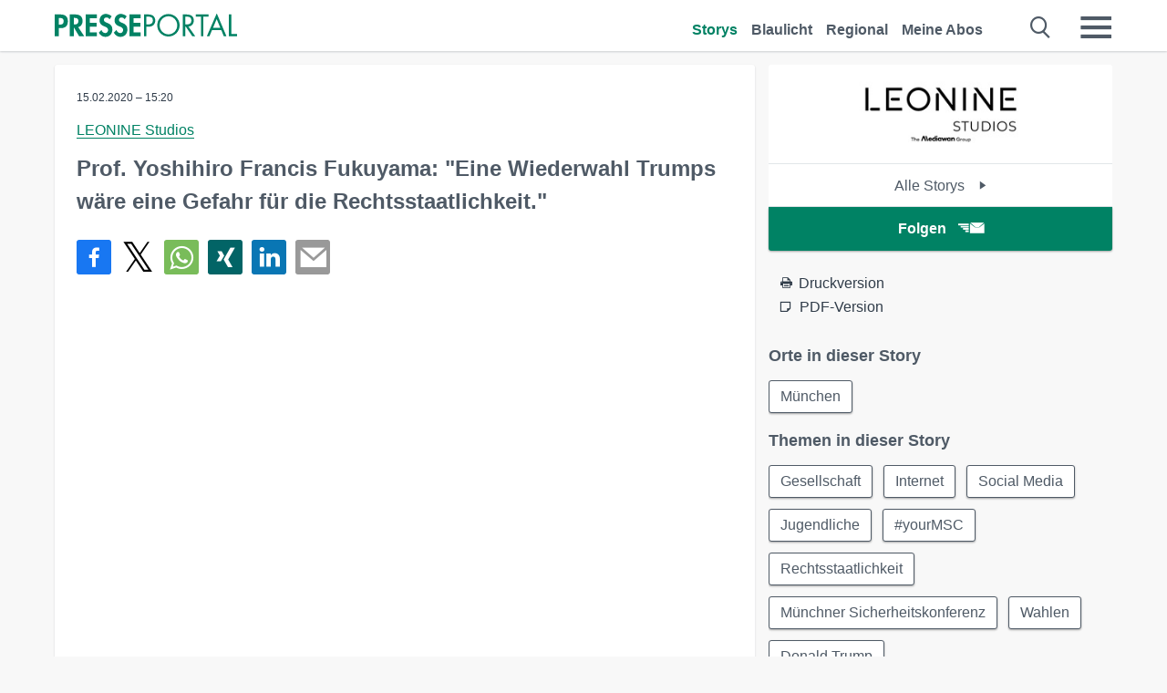

--- FILE ---
content_type: text/html; charset=utf-8
request_url: https://www.presseportal.de/pm/136327/4521197
body_size: 17132
content:
<!DOCTYPE html><html class="no-js" lang="de"><head><meta charset="utf-8"><title>Prof. Yoshihiro Francis Fukuyama: &quot;Eine Wiederwahl Trumps wäre eine Gefahr für die ... | Presseportal</title><link rel="preconnect" href="https://cdn.opencmp.net"><link rel="preload" as="font" href="/assets/fonts/newsaktuellIcons-Roman.woff?v=5" crossorigin><link rel='preload' href='https://data-1a8175bc05.presseportal.de/iomm/latest/manager/base/es6/bundle.js' as='script' id='IOMmBundle' crossorigin><link rel='preload' href='https://data-1a8175bc05.presseportal.de/iomm/latest/bootstrap/loader.js' as='script' crossorigin><script type='text/javascript' src="https://data-1a8175bc05.presseportal.de/iomm/latest/bootstrap/loader.js" data-cmp-ab="2" crossorigin></script><meta name="robots" content="index, follow, noarchive, max-image-preview:large" /><meta name="application-name" content="Presseportal" /><meta name="msapplication-TileImage" content="/images/logos/win_de.png" /><meta name="description" content="LEONINE Studios - M&uuml;nchen - Im Gespr&auml;ch mit Ana Kasparian spricht Prof. Yoshihiro Francis Fukuyama ...✚ Mehr lesen" /><meta name="keywords" content="Gesellschaft, Internet, Social Media, Jugendliche, #yourMSC, Rechtsstaatlichkeit, M&uuml;nchner Sicherheitskonferenz, Wahlen, Donald Trump, Yoshihiro Francis Fukuyama, Bild,Presse,Pressemitteilung,Pressemeldung,Pressemitteilungen" /><meta name="news_keywords" content="Gesellschaft, Internet, Social Media, Jugendliche, #yourMSC, Rechtsstaatlichkeit, M&uuml;nchner Sicherheitskonferenz, Wahlen, Donald Trump, Yoshihiro Francis Fukuyama, Bild" /><meta name="og:site_name" content="presseportal.de" /><meta name="og:url" content="https://www.presseportal.de/pm/136327/4521197" /><meta name="og:title" content="Prof. Yoshihiro Francis Fukuyama: &quot;Eine Wiederwahl Trumps w&auml;re eine Gefahr f&uuml;r die Rechtsstaatlichkeit.&quot;" /><meta name="og:description" content="M&uuml;nchen (ots) - Im Gespr&auml;ch mit Ana Kasparian spricht Prof. Yoshihiro Francis Fukuyama bei #yourMSC unter anderem &uuml;ber eine m&ouml;gliche Wiederwahl von Donald Trump. Er ist der..." /><meta name="og:type" content="article" /><meta name="twitter:card" content="summary" /><meta name="twitter:url" content="https://www.presseportal.de/pm/136327/4521197" /><meta name="twitter:title" content="Prof. Yoshihiro Francis Fukuyama: &quot;Eine Wiederwahl Trumps w&auml;re eine Gefahr f&uuml;r die Rechtsstaatlichkeit.&quot;" /><meta name="twitter:description" content="M&uuml;nchen (ots) - Im Gespr&auml;ch mit Ana Kasparian spricht Prof. Yoshihiro Francis Fukuyama bei #yourMSC unter anderem &uuml;ber eine m&ouml;gliche Wiederwahl von Donald Trump. Er ist der..." /><meta name="twitter:site" content="@na_presseportal" /><meta name="twitter:image" content="https://cache.pressmailing.net/thumbnail/highlight/8c947689-3144-4ddb-866a-5b026c966f50/88C38A57-78DF-4131-8~6-7EDCE75ACBC2.jpeg?crop=0,0,630,412" /><meta name="twitter:image:src" content="https://cache.pressmailing.net/thumbnail/highlight/8c947689-3144-4ddb-866a-5b026c966f50/88C38A57-78DF-4131-8~6-7EDCE75ACBC2.jpeg?crop=0,0,630,412" /><meta name="og:image" content="https://cache.pressmailing.net/thumbnail/highlight/8c947689-3144-4ddb-866a-5b026c966f50/88C38A57-78DF-4131-8~6-7EDCE75ACBC2.jpeg?crop=0,0,630,412" /><meta property="og:site_name" content="presseportal.de" /><meta property="og:url" content="https://www.presseportal.de/pm/136327/4521197" /><meta property="og:title" content="Prof. Yoshihiro Francis Fukuyama: &quot;Eine Wiederwahl Trumps w&auml;re eine Gefahr f&uuml;r die Rechtsstaatlichkeit.&quot;" /><meta property="og:description" content="M&uuml;nchen (ots) - Im Gespr&auml;ch mit Ana Kasparian spricht Prof. Yoshihiro Francis Fukuyama bei #yourMSC unter anderem &uuml;ber eine m&ouml;gliche Wiederwahl von Donald Trump. Er ist der..." /><meta property="og:type" content="article" /><meta property="og:image:width" content="630" /><meta property="og:image:height" content="412" /><meta property="og:image" content="https://cache.pressmailing.net/thumbnail/highlight/8c947689-3144-4ddb-866a-5b026c966f50/88C38A57-78DF-4131-8~6-7EDCE75ACBC2.jpeg?crop=0,0,630,412" /><meta property="fb:pages" content="316511985098307,150532168828986" /><link rel="canonical" href="https://www.presseportal.de/pm/136327/4521197"><link rel="preconnect" href="https://cache.pressmailing.net"><link rel="image_src" href="https://cache.pressmailing.net/thumbnail/highlight/8c947689-3144-4ddb-866a-5b026c966f50/88C38A57-78DF-4131-8~6-7EDCE75ACBC2.jpeg?crop=0,0,630,412"><link rel="alternate" type="application/rss+xml" title="Presseportal RSS-Feed" href="https://www.presseportal.de/rss/presseportal.rss2?langid=1" ><link rel="alternate" type="application/rss+xml" title="LEONINE Studios newsroom als RSS-Feed" href="https://www.presseportal.de/rss/pm_136327.rss2?langid=1" ><link rel="alternate" type="application/rss+xml" title="Gesellschaft topic RSS-Feed" href="https://www.presseportal.de/rss/st/Gesellschaft.rss2?langid=1" ><link rel="alternate" type="application/rss+xml" title="Internet topic RSS-Feed" href="https://www.presseportal.de/rss/st/Internet.rss2?langid=1" ><link rel="alternate" type="application/rss+xml" title="Social Media topic RSS-Feed" href="https://www.presseportal.de/rss/st/Social+Media.rss2?langid=1" ><link rel="alternate" type="application/rss+xml" title="Jugendliche topic RSS-Feed" href="https://www.presseportal.de/rss/st/Jugendliche.rss2?langid=1" ><link rel="alternate" type="application/rss+xml" title="#yourMSC topic RSS-Feed" href="https://www.presseportal.de/rss/st/%23yourMSC.rss2?langid=1" ><link rel="alternate" type="application/rss+xml" title="Rechtsstaatlichkeit topic RSS-Feed" href="https://www.presseportal.de/rss/st/Rechtsstaatlichkeit.rss2?langid=1" ><link rel="alternate" type="application/rss+xml" title="M&uuml;nchner Sicherheitskonferenz topic RSS-Feed" href="https://www.presseportal.de/rss/st/M%C3%BCnchner+Sicherheitskonferenz.rss2?langid=1" ><link rel="alternate" type="application/rss+xml" title="Wahlen topic RSS-Feed" href="https://www.presseportal.de/rss/st/Wahlen.rss2?langid=1" ><link rel="alternate" type="application/rss+xml" title="Donald Trump topic RSS-Feed" href="https://www.presseportal.de/rss/st/Donald+Trump.rss2?langid=1" ><link rel="alternate" type="application/rss+xml" title="Yoshihiro Francis Fukuyama topic RSS-Feed" href="https://www.presseportal.de/rss/st/Yoshihiro+Francis+Fukuyama.rss2?langid=1" ><link rel="alternate" type="application/rss+xml" title="Politik topic RSS-Feed" href="https://www.presseportal.de/rss/politik.rss2?langid=1" ><link rel="apple-touch-icon" href="/images/logos/logo-de-2019-250.png?1" /><link rel="shortcut icon" href="/assets/img/favicons/de.png?4" type="image/ico" /><link rel="preload" href="https://cache.pressmailing.net/thumbnail/highlight/8c947689-3144-4ddb-866a-5b026c966f50/88C38A57-78DF-4131-8~6-7EDCE75ACBC2.jpeg" as="image" crossorigin />            

<style>.async-hide { opacity: 0 !important} </style><script async type="text/plain" src="https://www.googletagmanager.com/gtag/js?id=G-W2X63P72BD" data-cmp-custom-vendor="1264" data-cmp-script></script><script>var disableStr = 'ga-disable-' + 'UA-1010397-5';if (document.cookie.indexOf(disableStr + '=true') > -1) {window[disableStr] = true;}function gaOptout() {document.cookie = disableStr + '=true; expires=Thu, 31 Dec 2099 23:59:59 UTC; path=/';window[disableStr] = true;}window.dataLayer = window.dataLayer || [];function gtag(){dataLayer.push(arguments);}gtag('js', new Date());gtag('config', 'G-W2X63P72BD', { 'storage': 'none', 'clientId': 'pp0b4cbf7f0fc902acdcb7b6a6dd8c0c21', 'anonymize_ip': true });class PPLog {#prefix = '';constructor(prefix) {this.#prefix = prefix || '';if(this.#prefix) {this.#prefix = '('+this.#prefix+') ';}this.log('init');}log(text) {}};var ppapp = {debug: false,isMobile: false,tld: 'de',root: 'https://www.presseportal.de/',lang: 'de',isIos: (navigator.platform === 'iPhone'),nacc: '',render: '',dn: 'http://www.presseportal.de'},require = {urlArgs: '0688c0f'};document.onreadystatechange = function () {if (document.readyState === "interactive") {ppapp.isMobile = document.getElementsByTagName('body')[0].className.indexOf('is-mobile') !== -1;if(ppapp.isIos) {var pp_bodyclass = document.getElementsByTagName('body')[0].className;document.getElementsByTagName('body')[0].className = pp_bodyclass + ' is-ios';}}};if (window.adgroupid == undefined) {window.adgroupid = Math.round(Math.random() * 1000);}</script><script async type="text/javascript" src="https://cdn.opencmp.net/tcf-v2/cmp-stub-latest.js" id="open-cmp-stub"  data-domain="presseportal.de"></script>
    <link rel="stylesheet" href="/assets/css/story-de.css?0688c0f">

<!-- portal4 --><meta name="viewport" content="width=device-width, initial-scale=1">
    
    <script data-main="/assets/js/page-story-attachments" src="/assets/js/libs/requirejs/require-min.js?0688c0f" defer></script>
    <style>
    /* For desktop */
    @media (min-width: 721px) {
      .earthday {
        background-image: url('assets/img/PP-Restbudget-Banner_Desktop.jpg');
        background-repeat: no-repeat;
        background-position: center;
        background-size: contain;
        min-height: 150px;
        padding-top:50px;
        margin-top:30px;
        cursor:pointer;
      }
    }

    /* For mobile */
    @media (max-width: 720px) {
      .earthday {
         background-image: url('assets/img/PP-Restbudget-Banner_Mobil.jpg');
         background-repeat: no-repeat;
         background-position: center;
         background-size: contain;
         min-height: 112px;
         padding-top:50px;
         margin-top:30px;
         cursor:pointer;;
      }
    }

    /* For desktop */
        @media (min-width: 721px) {
          .earthday_ch {
            background-image: url('assets/img/PP-Restbudget-Banner_Desktop.jpg');
            background-repeat: no-repeat;
            background-position: center;
            background-size: contain;
            min-height: 150px;
            padding-top:50px;
            margin-top:30px;
            cursor:pointer;
          }
        }

        /* For mobile */
        @media (max-width: 720px) {
          .earthday_ch {
             background-image: url('assets/img/PP-Restbudget-Banner_Mobil.jpg');
             background-repeat: no-repeat;
             background-position: center;
             background-size: contain;
             min-height: 112px;
             padding-top:50px;
             margin-top:30px;
             cursor:pointer;;
          }
        }
    </style>
    <!-- <link rel="stylesheet" href="/assets/css/story-de.css?<?php echo time(); ?>" type="text/css"> -->
</head>
<body class="tld-de"><script type='text/javascript'>IOMm('configure', { st: 'presspor', dn: 'data-1a8175bc05.presseportal.de', mh:5 });IOMm('pageview', { cp: 'de_de_thema_politik' });</script><script type="application/ld+json">{"@context": "https://schema.org","@type": "Organization","name": "Presseportal.de","url": "https://www.presseportal.de","logo": {"@type": "ImageObject","url": "https://www.presseportal.de/assets/img/pp-header-logo-de.png","width": 197,"height": 27},"sameAs": ["https://www.facebook.com/presseportal","https://x.com/na_presseportal","https://www.pinterest.de/presseportalna/","https://www.instagram.com/presseportal.de/"]}</script>



        <div class="header" data-nosnippet><div class="section"><div class="row"><div class="col twelve"><header><a class="event-trigger header-logo" href="https://www.presseportal.de/" title="PRESSEPORTAL Startseite" data-category="header-links" data-action="click" data-label="logo" data-callback="link" data-url="https://www.presseportal.de/" ><svg version="1.1" id="Ebene_1" xmlns="http://www.w3.org/2000/svg" xmlns:xlink="http://www.w3.org/1999/xlink" x="0px" y="0px"
     width="204.9px" height="30.5px" viewBox="0 0 204.9 25.9" style="enable-background:new 0 0 204.9 25.9;" xml:space="preserve" role="img" aria-label="PRESSEPORTAL Logo">
    <title>PRESSEPORTAL</title>
    <desc>Presseportal Logo</desc>
    <g>
        <path class="st0" d="M4.7,25.3H0V1.2h6.4c5.1,0,8.4,2,8.4,7.5c0,5.1-2.8,7.6-7.7,7.6H4.7V25.3z M4.7,12.4h1c2.8,0,4.3-0.6,4.3-3.7
		c0-3.1-1.8-3.6-4.4-3.6H4.7V12.4z"/>
        <path class="st0" d="M33.2,25.3h-5.7l-5.9-9.7h-0.1v9.7h-4.7V1.2h6.4c4.8,0,8.1,2.1,8.1,7.3c0,3.1-1.7,6.1-4.9,6.7L33.2,25.3z
		 M21.6,12.3h0.6c2.6,0,4.4-0.8,4.4-3.7c0-3-1.9-3.6-4.4-3.6h-0.6V12.3z"/>
        <path class="st0" d="M39.5,5.2v5.3h7.5v4.1h-7.5v6.5h7.8v4.1H34.8V1.2h12.5v4.1H39.5z"/>
        <path class="st0" d="M61.7,6.5c-0.9-1.2-2-2-3.6-2c-1.5,0-2.9,1.2-2.9,2.7c0,4.1,9.6,2.4,9.6,10.5c0,4.8-3,8.3-7.9,8.3
		c-3.3,0-5.8-1.9-7.4-4.7l3-3c0.6,1.9,2.3,3.5,4.4,3.5c1.9,0,3.1-1.6,3.1-3.5c0-2.5-2.3-3.2-4.2-3.9c-3.1-1.3-5.4-2.8-5.4-6.6
		c0-4,3-7.2,7-7.2c2.1,0,5.1,1.1,6.6,2.7L61.7,6.5z"/>
        <path class="st0" d="M78.6,6.5c-0.9-1.2-2-2-3.6-2c-1.5,0-2.9,1.2-2.9,2.7c0,4.1,9.6,2.4,9.6,10.5c0,4.8-3,8.3-7.9,8.3
		c-3.3,0-5.8-1.9-7.4-4.7l3-3c0.6,1.9,2.3,3.5,4.4,3.5c1.9,0,3.1-1.6,3.1-3.5c0-2.5-2.3-3.2-4.2-3.9c-3.1-1.3-5.4-2.8-5.4-6.6
		c0-4,3-7.2,7-7.2c2.1,0,5.1,1.1,6.6,2.7L78.6,6.5z"/>
        <path class="st0" d="M88.7,5.2v5.3h7.5v4.1h-7.5v6.5h7.8v4.1H84V1.2h12.5v4.1H88.7z"/>
        <path class="st0" d="M103,25.3h-2.7V1.2h4c2.1,0,4.2,0.1,6,1.3c1.8,1.2,2.7,3.4,2.7,5.5c0,2-0.8,3.9-2.3,5.2
		c-1.6,1.3-3.7,1.6-5.7,1.6h-2V25.3z M103,12.2h1.8c3,0,5.5-0.9,5.5-4.4c0-3.9-3.2-4.2-6.3-4.2h-1V12.2z"/>
        <path class="st0" d="M140.4,13.2c0,6.9-5.7,12.4-12.6,12.4s-12.6-5.5-12.6-12.4c0-6.9,5.7-12.5,12.6-12.5S140.4,6.3,140.4,13.2z
		 M117.9,13.2c0,5.4,4.4,10,9.9,10s9.9-4.5,9.9-10c0-5.5-4.4-10-9.9-10S117.9,7.7,117.9,13.2z"/>
        <path class="st0" d="M146.7,25.3H144V1.2h3.5c4.6,0,8.8,1.2,8.8,6.7c0,3.7-2.3,6.3-6,6.7l7.7,10.8h-3.3l-7.3-10.6h-0.7V25.3z
		 M146.7,12.3h0.8c3,0,6.1-0.6,6.1-4.3c0-4-2.9-4.4-6.1-4.4h-0.8V12.3z"/>
        <path class="st0" d="M167.1,25.3h-2.7V3.6h-5.8V1.2H173v2.5h-5.9V25.3z"/>
        <path class="st0" d="M176.8,18.4l-2.9,6.8H171L182.1,0L193,25.3h-3l-2.8-6.8H176.8z M182,6.3l-4.1,9.7h8.2L182,6.3z"/>
        <path class="st0" d="M198.3,22.8h6.7v2.5h-9.3V1.2h2.7V22.8z"/>
    </g>
</svg>
</a><a class="event-trigger header-icon" href="https://www.presseportal.de/" title="PRESSEPORTAL Startseite" data-category="header-links" data-action="click" data-label="logo" data-callback="link" data-url="https://www.presseportal.de/" ><svg viewBox="0 0 220 220" height="38px" version="1.1" xmlns="http://www.w3.org/2000/svg" xmlns:xlink="http://www.w3.org/1999/xlink" xml:space="preserve" xmlns:serif="http://www.serif.com/" style="fill-rule:evenodd;clip-rule:evenodd;stroke-linejoin:round;stroke-miterlimit:1.41421;" role="img" aria-label="PRESSEPORTAL Logo">
    <title>PRESSEPORTAL</title>
    <desc>Presseportal Logo</desc>
    <g>
        <path d="M218.833,204.033c0,8.718 -7.067,15.784 -15.784,15.784l-187.265,0c-8.718,0 -15.784,-7.066 -15.784,-15.784l0,-187.264c0,-8.718 7.066,-15.785 15.784,-15.785l187.265,0c8.717,0 15.784,7.067 15.784,15.785l0,187.264Z" style="fill:#fff;fill-rule:nonzero;"/>
        <path class="st0" d="M197.604,108.684c0,48.894 -39.637,88.531 -88.531,88.531c-48.895,0 -88.532,-39.637 -88.532,-88.531c0,-48.894 39.637,-88.531 88.532,-88.531c48.894,0 88.531,39.637 88.531,88.531Z"/>
        <path d="M104.915,116.997l6.054,0c17.547,0 27.031,-3.833 27.031,-23.597c0,-19.567 -11.301,-22.39 -27.838,-22.39l-5.247,0l0,45.987Zm0,81.489l-29.649,0l0,-152.087l40.341,0c31.87,0 52.647,12.708 52.647,47.199c0,32.27 -17.547,48.006 -48.616,48.006l-14.723,0l0,56.882Z" style="fill:#fff;fill-rule:nonzero;"/>
    </g>
</svg></a><div class="header-link-mobile-icons away"><ul class="link-list"><li><a href="https://www.presseportal.de/" id="icon-storys" class="event-trigger  active burgermenu-main" title="Storys" data-category="header-link" data-action="click" data-label="icon-storys" data-callback="link" data-url="https://www.presseportal.de/"><span  aria-hidden="true" data-icon="&#xe243;"></span></a></li><li><a href="https://www.presseportal.de/blaulicht/" id="icon-blaulicht" class="event-trigger  burgermenu-main" title="Blaulicht" data-category="header-links" data-action="click" data-label="icon-blaulicht" data-callback="link" data-url="https://www.presseportal.de/blaulicht/"><span  aria-hidden="true" data-icon="&#xe246;"></span></a></li><li><a href="https://www.presseportal.de/regional" id="icon-regional" class="event-trigger burgermenu-main " title="Regional" data-category="header-links" data-action="click" data-label="icon-regional" data-callback="link" data-url="https://www.presseportal.de/regional"><span  aria-hidden="true" data-icon="&#xe245;"></span></a></li><li><a href="https://www.presseportal.de/abo/" id="icon-abo" title="Meine Abos" class="event-trigger burgermenu-main " data-category="header-links" data-action="click" data-label="icon-abo" data-callback="link" data-url="https://www.presseportal.de/abo/"><span  aria-hidden="true" data-icon="&#xe244;"></span></a></li></ul></div><input type="checkbox" id="navigation-mobile_search_new" class="navigation-mobile_search_new invisible navigation-search-checkbox"><input type="checkbox" id="navigation-mobile_checkbox_new" class="navigation-mobile_checkbox_new invisible"><label class="navigation-mobile navigation-mobile-menu" for="navigation-mobile_checkbox_new" aria-label="Menü öffnen" aria-hidden="false"><span  aria-hidden="true" data-icon="&#xe220;"></span></label><label class="navigation-mobile navigation-mobile_label_search " for="navigation-mobile_search_new" aria-label="Suche öffnen" aria-hidden="false"><span  aria-hidden="true" data-icon="&#xe000;"></span></label><nav itemscope itemtype="https://schema.org/SiteNavigationElement"><ul class="header-link"><li itemprop="name"><a itemprop="url" href="https://www.presseportal.de/" class="event-trigger  active" title="Storys" data-category="header-links" data-action="click" data-label="menu-storys" data-callback="link" data-url="https://www.presseportal.de/" >Storys</a></li><li itemprop="name"><a itemprop="url" href="https://www.presseportal.de/blaulicht/" class="event-trigger " title="Blaulicht" data-category="header-links" data-action="click" data-label="menu-blaulicht" data-callback="link" data-url="https://www.presseportal.de/blaulicht/">Blaulicht</a></li><li itemprop="name"><a itemprop="url" href="https://www.presseportal.de/regional" title="Regional" class="event-trigger x-margin " data-category="header-links" data-action="click" data-label="menu-regional" data-callback="link" data-url="https://www.presseportal.de/regional">Regional</a></li><li itemprop="name"><a itemprop="url" href="https://www.presseportal.de/abo/" title="Meine Abos" class="event-trigger x-margin " data-category="header-links" data-action="click" data-label="menu-abo" data-callback="link" data-url="https://www.presseportal.de/abo/">Meine Abos</a></li></ul></nav><div class="no-float"></div><div class="searchbar_new"><form name="search" id="header-search" class="header-search" action="/suche/#q#/storys" data-url-ugly="@suche@#q#@storys"><input type="text" name="q" id="q" value="" placeholder="Gib zum Beispiel eine Postleitzahl ein" class="com-replace-placeholder search-on-hover" /><span  class="icon-close" aria-hidden="true" data-icon="&#xe222;"></span></form></div><div class="col twelve header-link-mobile"><div class="col twelve"><ul class="link-list"><li><a href="https://www.presseportal.de/" class="event-trigger  active burgermenu-main" title="Storys" data-category="header-links" data-action="click" data-label="mobile-storys" data-callback="link" data-url="https://www.presseportal.de/">Storys</a></li><li><a href="https://www.presseportal.de/blaulicht/" class="event-trigger  burgermenu-main" title="Blaulicht" data-category="header-links" data-action="click" data-label="mobile-blaulicht" data-callback="link" data-url="https://www.presseportal.de/blaulicht/">Blaulicht</a></li><li><a href="https://www.presseportal.de/regional" class="event-trigger burgermenu-main " title="Regional" data-category="header-links" data-action="click" data-label="mobile-regional" data-callback="link" data-url="https://www.presseportal.de/regional">Regional</a></li><li><a href="https://www.presseportal.de/abo/" title="Meine Abos" class="event-trigger burgermenu-main " data-category="header-links" data-action="click" data-label="mobile-abo" data-callback="link" data-url="https://www.presseportal.de/abo/">Meine Abos</a></li></ul></div></div><div class="burgermenu_new "><div class="header-list"><nav class="col six" itemscope itemtype="https://schema.org/SiteNavigationElement"><div class="twelve"><b class="mtl">Recherche</b></div><div class="six float-l"><ul class="link-list"><li itemprop="name"><a itemprop="url" href="https://www.presseportal.de/pressemitteilungen" class="burgermenu-main event-trigger" title="Alle Storys" data-category="header-links" data-action="click" data-label="burgermenu-alle-meldungen" data-callback="link" data-url="https://www.presseportal.de/pressemitteilungen">Alle Storys</a></li><li itemprop="name"><a itemprop="url" href="https://www.presseportal.de/trending" class="burgermenu-main event-trigger" title="Beliebte Storys" data-category="header-links" data-action="click" data-label="burgermenu-trending" data-callback="link" data-url="https://www.presseportal.de/trending">Beliebte Storys</a></li></ul></div><div class="six float-l"><ul class="link-list"><li itemprop="name"><a itemprop="url" href="https://www.presseportal.de/katalog" class="burgermenu-main event-trigger" title="Newsrooms A-Z" data-category="header-links" data-action="click" data-label="burgermenu-newsroomsaz" data-callback="link" data-url="https://www.presseportal.de/katalog">Newsrooms A-Z</a></li><li itemprop="name"><a itemprop="url" href="https://www.presseportal.de/blaulicht/dienststellen" class="burgermenu-main event-trigger" title="Alle Dienststellen" data-category="header-links" data-action="click" data-label="burgermenu-dienststellen" data-callback="link" data-url="https://www.presseportal.de/blaulicht/dienststellen">Alle Dienststellen</a></li></ul></div></nav><nav class="col six" itemscope itemtype="https://schema.org/SiteNavigationElement"><div class="twelve"><b class="mtl">Info</b></div><div class="twelve"><ul class="link-list"><li class="twelve"><ul><li itemprop="name"><a itemprop="url" href="https://www.presseportal.de/about" class="burgermenu-main" title="&uuml;ber Presseportal.de">&uuml;ber Presseportal.de</a></li><li itemprop="name"><a itemprop="url" href="https://www.newsaktuell.de/anmelden" class="event-trigger burgermenu-main" data-category="header-links" data-action="click" data-label="meldung_einstellen" data-callback="link" data-url="https://www.newsaktuell.de/anmelden" title="Story/Meldung einstellen">Story/Meldung einstellen</a></li></ul></li></ul></div></nav></div><nav class="header-list" itemscope itemtype="https://schema.org/SiteNavigationElement"><div class="col twelve"><b class="mtl">Themen</b></div><div class="header-topics-desktop mbxl"><div class="col three"><ul><li itemprop="name"><a itemprop="url" href="https://www.presseportal.de/t/auto-verkehr" class="event-trigger burgermenu-category " data-category="header-links" data-action="click" data-label="topic-desktop" data-callback="link" data-url="https://www.presseportal.de/t/auto-verkehr">Auto / Verkehr</a></li><li itemprop="name"><a itemprop="url" href="https://www.presseportal.de/t/bau-immobilien" class="event-trigger burgermenu-category " data-category="header-links" data-action="click" data-label="topic-desktop" data-callback="link" data-url="https://www.presseportal.de/t/bau-immobilien">Bau / Immobilien</a></li><li itemprop="name"><a itemprop="url" href="https://www.presseportal.de/t/fashion-beauty" class="event-trigger burgermenu-category " data-category="header-links" data-action="click" data-label="topic-desktop" data-callback="link" data-url="https://www.presseportal.de/t/fashion-beauty">Fashion / Beauty</a></li><li itemprop="name"><a itemprop="url" href="https://www.presseportal.de/t/finanzen" class="event-trigger burgermenu-category " data-category="header-links" data-action="click" data-label="topic-desktop" data-callback="link" data-url="https://www.presseportal.de/t/finanzen">Finanzen</a></li><li itemprop="name"><a itemprop="url" href="https://www.presseportal.de/t/gesundheit-medizin" class="event-trigger burgermenu-category " data-category="header-links" data-action="click" data-label="topic-desktop" data-callback="link" data-url="https://www.presseportal.de/t/gesundheit-medizin">Gesundheit / Medizin</a></li></ul></div><div class="col three"><ul><li itemprop="name"><a itemprop="url" href="https://www.presseportal.de/t/handel" class="event-trigger burgermenu-category " data-category="header-links" data-action="click" data-label="topic-desktop" data-callback="link" data-url="https://www.presseportal.de/t/handel">Handel</a></li><li itemprop="name"><a itemprop="url" href="https://www.presseportal.de/t/medien-kultur" class="event-trigger burgermenu-category " data-category="header-links" data-action="click" data-label="topic-desktop" data-callback="link" data-url="https://www.presseportal.de/t/medien-kultur">Medien / Kultur</a></li><li itemprop="name"><a itemprop="url" href="https://www.presseportal.de/t/netzwelt" class="event-trigger burgermenu-category " data-category="header-links" data-action="click" data-label="topic-desktop" data-callback="link" data-url="https://www.presseportal.de/t/netzwelt">Netzwelt</a></li><li itemprop="name"><a itemprop="url" href="https://www.presseportal.de/t/panorama" class="event-trigger burgermenu-category " data-category="header-links" data-action="click" data-label="topic-desktop" data-callback="link" data-url="https://www.presseportal.de/t/panorama">Panorama</a></li><li itemprop="name"><a itemprop="url" href="https://www.presseportal.de/t/people" class="event-trigger burgermenu-category " data-category="header-links" data-action="click" data-label="topic-desktop" data-callback="link" data-url="https://www.presseportal.de/t/people">People</a></li></ul></div><div class="col three"><ul><li itemprop="name"><a itemprop="url" href="https://www.presseportal.de/t/politik" class="event-trigger burgermenu-category " data-category="header-links" data-action="click" data-label="topic-desktop" data-callback="link" data-url="https://www.presseportal.de/t/politik">Politik</a></li><li itemprop="name"><a itemprop="url" href="https://www.presseportal.de/t/presseschau" class="event-trigger burgermenu-category " data-category="header-links" data-action="click" data-label="topic-desktop" data-callback="link" data-url="https://www.presseportal.de/t/presseschau">Presseschau</a></li><li itemprop="name"><a itemprop="url" href="https://www.presseportal.de/t/soziales" class="event-trigger burgermenu-category " data-category="header-links" data-action="click" data-label="topic-desktop" data-callback="link" data-url="https://www.presseportal.de/t/soziales">Soziales</a></li><li itemprop="name"><a itemprop="url" href="https://www.presseportal.de/t/sport" class="event-trigger burgermenu-category " data-category="header-links" data-action="click" data-label="topic-desktop" data-callback="link" data-url="https://www.presseportal.de/t/sport">Sport</a></li><li itemprop="name"><a itemprop="url" href="https://www.presseportal.de/t/tourismus-urlaub" class="event-trigger burgermenu-category " data-category="header-links" data-action="click" data-label="topic-desktop" data-callback="link" data-url="https://www.presseportal.de/t/tourismus-urlaub">Tourismus / Urlaub</a></li></ul></div><div class="col three"><ul><li itemprop="name"><a itemprop="url" href="https://www.presseportal.de/t/umwelt" class="event-trigger burgermenu-category " data-category="header-links" data-action="click" data-label="topic-desktop" data-callback="link" data-url="https://www.presseportal.de/t/umwelt">Umwelt</a></li><li itemprop="name"><a itemprop="url" href="https://www.presseportal.de/t/wirtschaft" class="event-trigger burgermenu-category " data-category="header-links" data-action="click" data-label="topic-desktop" data-callback="link" data-url="https://www.presseportal.de/t/wirtschaft">Wirtschaft</a></li><li itemprop="name"><a itemprop="url" href="https://www.presseportal.de/t/wissen-bildung" class="event-trigger burgermenu-category " data-category="header-links" data-action="click" data-label="topic-desktop" data-callback="link" data-url="https://www.presseportal.de/t/wissen-bildung">Wissen / Bildung</a></li><li>&nbsp;</li><li itemprop="name"><a itemprop="url" class="event-trigger" href="https://www.presseportal.de/st/" title="mehr Themen" data-category="header-links" data-action="click" data-label="moretopics-desktop" data-callback="link" data-url="https://www.presseportal.de/st/">mehr Themen <span  aria-hidden="true" data-icon="&#xe015;"></span></a></li></ul></div></div><div class="header-topics-mobile"><div class="col half-width"><ul><li itemprop="name"><a itemprop="url" href="https://www.presseportal.de/t/auto-verkehr" class="event-trigger burgermenu-category " data-category="header-links" data-action="click" data-label="topic-mobile" data-callback="link" data-url="https://www.presseportal.de/t/auto-verkehr">Auto / Verkehr</a></li><li itemprop="name"><a itemprop="url" href="https://www.presseportal.de/t/bau-immobilien" class="event-trigger burgermenu-category " data-category="header-links" data-action="click" data-label="topic-mobile" data-callback="link" data-url="https://www.presseportal.de/t/bau-immobilien">Bau / Immobilien</a></li><li itemprop="name"><a itemprop="url" href="https://www.presseportal.de/t/fashion-beauty" class="event-trigger burgermenu-category " data-category="header-links" data-action="click" data-label="topic-mobile" data-callback="link" data-url="https://www.presseportal.de/t/fashion-beauty">Fashion / Beauty</a></li><li itemprop="name"><a itemprop="url" href="https://www.presseportal.de/t/finanzen" class="event-trigger burgermenu-category " data-category="header-links" data-action="click" data-label="topic-mobile" data-callback="link" data-url="https://www.presseportal.de/t/finanzen">Finanzen</a></li><li itemprop="name"><a itemprop="url" href="https://www.presseportal.de/t/gesundheit-medizin" class="event-trigger burgermenu-category " data-category="header-links" data-action="click" data-label="topic-mobile" data-callback="link" data-url="https://www.presseportal.de/t/gesundheit-medizin">Gesundheit / Medizin</a></li><li itemprop="name"><a itemprop="url" href="https://www.presseportal.de/t/handel" class="event-trigger burgermenu-category " data-category="header-links" data-action="click" data-label="topic-mobile" data-callback="link" data-url="https://www.presseportal.de/t/handel">Handel</a></li><li itemprop="name"><a itemprop="url" href="https://www.presseportal.de/t/medien-kultur" class="event-trigger burgermenu-category " data-category="header-links" data-action="click" data-label="topic-mobile" data-callback="link" data-url="https://www.presseportal.de/t/medien-kultur">Medien / Kultur</a></li><li itemprop="name"><a itemprop="url" href="https://www.presseportal.de/t/netzwelt" class="event-trigger burgermenu-category " data-category="header-links" data-action="click" data-label="topic-mobile" data-callback="link" data-url="https://www.presseportal.de/t/netzwelt">Netzwelt</a></li><li itemprop="name"><a itemprop="url" href="https://www.presseportal.de/t/panorama" class="event-trigger burgermenu-category " data-category="header-links" data-action="click" data-label="topic-mobile" data-callback="link" data-url="https://www.presseportal.de/t/panorama">Panorama</a></li></ul></div><div class="col half-width"><ul><li itemprop="name"><a itemprop="url" href="https://www.presseportal.de/t/people" class="event-trigger burgermenu-category " data-category="header-links" data-action="click" data-label="topic-mobile" data-callback="link" data-url="https://www.presseportal.de/t/people">People</a></li><li itemprop="name"><a itemprop="url" href="https://www.presseportal.de/t/politik" class="event-trigger burgermenu-category " data-category="header-links" data-action="click" data-label="topic-mobile" data-callback="link" data-url="https://www.presseportal.de/t/politik">Politik</a></li><li itemprop="name"><a itemprop="url" href="https://www.presseportal.de/t/presseschau" class="event-trigger burgermenu-category " data-category="header-links" data-action="click" data-label="topic-mobile" data-callback="link" data-url="https://www.presseportal.de/t/presseschau">Presseschau</a></li><li itemprop="name"><a itemprop="url" href="https://www.presseportal.de/t/soziales" class="event-trigger burgermenu-category " data-category="header-links" data-action="click" data-label="topic-mobile" data-callback="link" data-url="https://www.presseportal.de/t/soziales">Soziales</a></li><li itemprop="name"><a itemprop="url" href="https://www.presseportal.de/t/sport" class="event-trigger burgermenu-category " data-category="header-links" data-action="click" data-label="topic-mobile" data-callback="link" data-url="https://www.presseportal.de/t/sport">Sport</a></li><li itemprop="name"><a itemprop="url" href="https://www.presseportal.de/t/tourismus-urlaub" class="event-trigger burgermenu-category " data-category="header-links" data-action="click" data-label="topic-mobile" data-callback="link" data-url="https://www.presseportal.de/t/tourismus-urlaub">Tourismus / Urlaub</a></li><li itemprop="name"><a itemprop="url" href="https://www.presseportal.de/t/umwelt" class="event-trigger burgermenu-category " data-category="header-links" data-action="click" data-label="topic-mobile" data-callback="link" data-url="https://www.presseportal.de/t/umwelt">Umwelt</a></li><li itemprop="name"><a itemprop="url" href="https://www.presseportal.de/t/wirtschaft" class="event-trigger burgermenu-category " data-category="header-links" data-action="click" data-label="topic-mobile" data-callback="link" data-url="https://www.presseportal.de/t/wirtschaft">Wirtschaft</a></li><li itemprop="name"><a itemprop="url" href="https://www.presseportal.de/t/wissen-bildung" class="event-trigger burgermenu-category " data-category="header-links" data-action="click" data-label="topic-mobile" data-callback="link" data-url="https://www.presseportal.de/t/wissen-bildung">Wissen / Bildung</a></li></ul></div><div class="col half-width"><ul></ul></div></div></nav><p class="col twelve burgermenu-more"><a class="event-trigger" href="https://www.presseportal.de/st/" title="mehr Themen" data-category="header-links" data-action="click" data-label="moretopics-mobil" data-callback="link" data-url="https://www.presseportal.de/st/">mehr Themen <span  aria-hidden="true" data-icon="&#xe015;"></span></a></p><nav class="col six mbm" itemscope itemtype="https://schema.org/SiteNavigationElement"><b>Land/Sprache</b><ul class="link-list"><li itemprop="name"><a itemprop="url" href="https://www.presseportal.de/" class="event-trigger active" data-category="header-links" data-action="click" data-label="lang-dehttps://www.presseportal.de/" data-callback="link" data-url="https://www.presseportal.de/">Deutsch</a></li><li itemprop="name"><a itemprop="url" href="https://www.presseportal.de/en/" class="event-trigger" data-category="header-links" data-action="click" data-label="lang-/en/" data-callback="link" data-url="/en/">English</a></li><li itemprop="name"><a itemprop="url" href="https://www.presseportal.ch/de/" class="event-trigger" data-category="header-links" data-action="click" data-label="lang-ch/de/" data-callback="link" data-url="https://www.presseportal.ch/de/">Schweiz</a></li></ul></nav><div class="col six header-apps"><b>Die Presseportal-App</b><a href="https://play.google.com/store/apps/details?id=com.newsaktuell.presseportal" class="logo-market-app event-trigger" data-category="appstorelink" data-action="click" data-label="burgermenu-android" data-callback="link" data-url="https://play.google.com/store/apps/details?id=com.newsaktuell.presseportal"><img  src="/assets/img/badges/google-play-badge-de.png" loading="lazy" alt="Google Play" width="136" height="40" /></a><a href="https://itunes.apple.com/us/app/presseportal/id383873817" class="logo-market-app event-trigger" data-category="appstorelink" data-action="click" data-label="burgermenu-ios" data-callback="link" data-url="https://itunes.apple.com/us/app/presseportal/id383873817"><img  src="/assets/img/badges/badge-app-store-de.png" loading="lazy" alt="App Store" width="135" height="40" /></a></div><div class="no-float"></div></div></header></div></div></div></div>




<main>


    <div class="section">

        
        <div class="row sticky-row">
            <div class="col twelve story-linkbox-top">
                <div class="story-linkbox-newsroom">
  <div class="tac logo">
    <a href="/nr/136327" title="Alle Storys">
      <img src="https://cache.pressmailing.net/thumbnail/small/3ad697cf-efdc-45a3-9b11-84e198423941/LEONINEStudios_RGB_Black.jpg"
           alt="Alle Storys" title="LEONINE Studios">
    </a>
  </div>

  <a href="/nr/136327" title="Alle Storys LEONINE Studios"
     class="to-newsroom bg-white">
    Alle Storys
    <span  aria-hidden="true" data-icon="&#xe015;"></span>
  </a>

  <div class="mod-toggle">
                                        <div class="alert-area "><a href="#" class="btn btn-full-width cta event-trigger " data-action="openform-story-click" data-category="newsroom-abo" data-label="136327">Folgen<span  class="alert-button-icon" aria-hidden="true" data-icon="&#xe225;"></span></a><script>
    ppapp.labels = ppapp.labels || {};
    ppapp.labels.tx_abo_headline = 'Abonnieren';
    </script><div id="alert-form" class="ui-overlay alert-form" ><div class="ui-overlay-inner"><div class="ui-overlay-content"><div class="ui-overlay-subtitle">Keine Story von LEONINE Studios mehr verpassen.</div><form action="https://www.presseportal.de/alert/index.htx?mode=new" method="POST" name="sendmail"><input type="hidden" name="data" value="136327"/><input type="hidden" name="storiesLang" value="de"/><input type="hidden" name="type" value="newsroom"/><script>
                         ppapp.labels = ppapp.labels || {};
                         ppapp.labels.error_mail = 'Bitte geben Sie eine g&uuml;ltige E-Mail-Adresse an.';
                         ppapp.labels.error_connect = '';
                         ppapp.labels.push_mail = '';
                     </script><input type="text" id="email" name="email" class="alert-plain-input com-replace-placeholder alert-box-email" value="" placeholder="Ihre E-Mail-Adresse"  /><div class="cf"><input type="button" class="btn alert-button alert-box-button event-trigger" value="Jetzt folgen" data-category="newsroom-abo" data-action="story-click" data-label="136327" /></div><div class="alert-form-info"><a class="alert-form-info-link" href="/abo#info" target="_blank">Warum muss ich meine Email-Adresse eingeben?</a></div></form></div></div></div></div>
        </div>

  <div class="no-float"></div>
</div>


            </div>

            <article class="col eight story mbs">
                <div class="card" lang="de">
                    <p class="date"><time datetime="2020-02-15 15:20:33">15.02.2020 &ndash; 15:20</time></p>
                    <p class="customer">
                        <a class="story-customer" title="weiter zum newsroom von LEONINE Studios" href="/nr/136327">LEONINE Studios</a>
                    </p>
                    <h1>Prof. Yoshihiro Francis Fukuyama: &quot;Eine Wiederwahl Trumps w&auml;re eine Gefahr f&uuml;r die Rechtsstaatlichkeit.&quot;</h1>

                    <div class="story-sharing story-sharing-items action-toolbar">
                                        <a href="https://www.facebook.com/sharer.php?u=https%3A%2F%2Fwww.presseportal.de%2Fpm%2F136327%2F4521197%2F%3Futm_source%3Dfacebook%26utm_medium%3Dsocial" class="is-default story-sharing-facebook event-trigger" title="Teilen &uuml;ber Facebook"  data-event="sharing"
           data-category="sharing" data-action="click" data-label="facebook" data-url="https://www.facebook.com/sharer.php?u=https%3A%2F%2Fwww.presseportal.de%2Fpm%2F136327%2F4521197%2F%3Futm_source%3Dfacebook%26utm_medium%3Dsocial" data-callback="popup" aria-label="Teilen &uuml;ber Facebook">
            <span  aria-hidden="true" data-icon="&#xe224;"></span>
        </a>
                                        <a href="https://twitter.com/intent/tweet?text=Prof.%20Yoshihiro%20Francis%20Fukuyama%3A%20%22Eine%20Wiederwahl%20Trumps%20w%C3%A4re%20eine%20Gefahr%20f%C3%BCr%20die%20Rechtsstaatlichkeit.%22&url=https%3A%2F%2Fwww.presseportal.de%2Fpm%2F136327%2F4521197%2F%3Futm_source%3Dtwitter%26utm_medium%3Dsocial&hashtags=ots&lang=de" class="is-default story-sharing-x event-trigger" title="Teilen &uuml;ber X"  style="color:black;font-size:45px"  data-event="sharing"
           data-category="sharing" data-action="click" data-label="x" data-url="https://twitter.com/intent/tweet?text=Prof.%20Yoshihiro%20Francis%20Fukuyama%3A%20%22Eine%20Wiederwahl%20Trumps%20w%C3%A4re%20eine%20Gefahr%20f%C3%BCr%20die%20Rechtsstaatlichkeit.%22&url=https%3A%2F%2Fwww.presseportal.de%2Fpm%2F136327%2F4521197%2F%3Futm_source%3Dtwitter%26utm_medium%3Dsocial&hashtags=ots&lang=de" data-callback="popup" aria-label="Teilen &uuml;ber X">
            <span  aria-hidden="true" data-icon="&#120143;"></span>
        </a>
                                        <a href="https://web.whatsapp.com/send?text=Prof.%20Yoshihiro%20Francis%20Fukuyama%3A%20%22Eine%20Wiederwahl%20Trumps%20w%C3%A4re%20eine%20Gefahr%20f%C3%BCr%20die%20Rechtsstaatlichkeit.%22%0A%0Ahttps%3A%2F%2Fwww.presseportal.de%2Fpm%2F136327%2F4521197%2F%3Futm_source%3Dwhatsapp%26utm_medium%3Dsocial" class="is-default story-sharing-whatsapp event-trigger" title="Teilen &uuml;ber WhatsApp"  data-event="sharing"
           data-category="sharing" data-action="click" data-label="whatsapp" data-url="https://web.whatsapp.com/send?text=Prof.%20Yoshihiro%20Francis%20Fukuyama%3A%20%22Eine%20Wiederwahl%20Trumps%20w%C3%A4re%20eine%20Gefahr%20f%C3%BCr%20die%20Rechtsstaatlichkeit.%22%0A%0Ahttps%3A%2F%2Fwww.presseportal.de%2Fpm%2F136327%2F4521197%2F%3Futm_source%3Dwhatsapp%26utm_medium%3Dsocial" data-callback="popup" aria-label="Teilen &uuml;ber WhatsApp">
            <span  aria-hidden="true" data-icon="&#xe221;"></span>
        </a>
                                        <a href="https://www.xing.com/app/user?op=share;url=https%3A%2F%2Fwww.presseportal.de%2Fpm%2F136327%2F4521197%2F%3Futm_source%3Dxing%26utm_medium%3Dsocial" class="is-default story-sharing-xing event-trigger" title="Teilen &uuml;ber Xing"  data-event="sharing"
           data-category="sharing" data-action="click" data-label="xing" data-url="https://www.xing.com/app/user?op=share;url=https%3A%2F%2Fwww.presseportal.de%2Fpm%2F136327%2F4521197%2F%3Futm_source%3Dxing%26utm_medium%3Dsocial" data-callback="popup" aria-label="Teilen &uuml;ber Xing">
            <span  aria-hidden="true" data-icon="&#xe205;"></span>
        </a>
                                        <a href="https://www.linkedin.com/shareArticle?mini=true&url=https%3A%2F%2Fwww.presseportal.de%2Fpm%2F136327%2F4521197%2F%3Futm_source%3Dlinkedin%26utm_medium%3Dsocial&title=Prof.+Yoshihiro+Francis+Fukuyama%3A+%22Eine+Wiederwahl+Trumps+w%C3%A4re+eine+Gefahr+f%C3%BCr+die+Rechtsstaatlichkeit.%22" class="is-default story-sharing-linkedin event-trigger" title="Teilen &uuml;ber linkedin"  data-event="sharing"
           data-category="sharing" data-action="click" data-label="linkedin" data-url="https://www.linkedin.com/shareArticle?mini=true&url=https%3A%2F%2Fwww.presseportal.de%2Fpm%2F136327%2F4521197%2F%3Futm_source%3Dlinkedin%26utm_medium%3Dsocial&title=Prof.+Yoshihiro+Francis+Fukuyama%3A+%22Eine+Wiederwahl+Trumps+w%C3%A4re+eine+Gefahr+f%C3%BCr+die+Rechtsstaatlichkeit.%22" data-callback="popup" aria-label="Teilen &uuml;ber linkedin">
            <span  aria-hidden="true" data-icon="&#xe204;"></span>
        </a>
                                        <a href="mailto:?subject=Prof.%20Yoshihiro%20Francis%20Fukuyama%3A%20%22Eine%20Wiederwahl%20Trumps%20w%C3%A4re%20eine%20Gefahr%20f%C3%BCr%20die%20Rechtsstaatlichkeit.%22&body=https://www.presseportal.de/pm/136327/4521197" class="is-default story-sharing-mailit event-trigger" title="Senden"  data-event="sharing"
           data-category="sharing" data-action="click" data-label="mailit" data-url="mailto:?subject=Prof.%20Yoshihiro%20Francis%20Fukuyama%3A%20%22Eine%20Wiederwahl%20Trumps%20w%C3%A4re%20eine%20Gefahr%20f%C3%BCr%20die%20Rechtsstaatlichkeit.%22&body=https://www.presseportal.de/pm/136327/4521197" data-callback="link" aria-label="Senden">
            <span  aria-hidden="true" data-icon="&#xe207;"></span>
        </a>
    </div>
<div class="no-float"></div>

                    








  <div id="story-embed" class="story-attachment"></div>
  <div class="story-media story-media-single" id="attid-_6JWT_RmVvo" data-type="internetvideo" data-src="https://youtube.com/embed/_6JWT_RmVvo?rel=0&amp;autohide=2&amp;showinfo=0" data-index="0" data-id="_6JWT_RmVvo" data-name="https://www.youtube.com/watch?v=_6JWT_RmVvo">
<div class="ytplayer-wrapper"><iframe class="ytplayer" type="text/html" src="https://youtube.com/embed/_6JWT_RmVvo?rel=0&amp;autohide=2&amp;showinfo=0"></iframe></div>


<div class="media-action" id="media-action" data-id="_6JWT_RmVvo-top">
  <ul>
        
            <li class="mediabox-indicator mediabox-link event-trigger" data-category="mediabox" data-action="click" data-label="internetvideo" data-value="_6JWT_RmVvo">3 weitere Medieninhalte</li>
      </ul>

  </div>
</div>
<div id="story-attachment" class="story-attachment"></div>



                    

                    <div class="no-float"></div><div class="mvm tac cta"><a href="http://ots.de/Jw0O54" class="btn  btn-meldung event-trigger no-child-trigger" target="_blank" rel=”noopener”  data-category="cta-story" data-label="4521197" data-callback="link" data-url = "http://ots.de/Jw0O54" data-action="click">#yourMSC Presseinfo</a></div>

                    <p><i><a data-category="citylink-story-view" data-action="click" data-label="Citylink in Meldungsansicht" class="story-city event-trigger" href="/regional/M%FCnchen" title="News aus München ">München</a> (ots)</i></p><p> </p><p> Im Gespräch mit Ana Kasparian spricht Prof. Yoshihiro Francis Fukuyama bei #yourMSC unter anderem über eine mögliche Wiederwahl von Donald Trump. Er ist der Ansicht, dass eine gespaltene Gesellschaft keine Antworten auf die großen Fragen unserer Zeit, wie den Klimawandel, finden wird. Für ihn ist der "Westen" eine Gemeinschaft, die auf gemeinsamen Ideen und Werten basiert. </p><p> Näheres zum Format #yourMSC: </p><p> Die internationale Politik trifft auf die Generation YouTube. Vom 14. bis 16. Februar werden sich führende Teilnehmer der Münchner Sicherheitskonferenz den Fragen von Ana Kasparian (The Young Turks, USA), Leeroy Matata (Leeroy will's wissen!, Deutschland) und Enrique Fonseca (VisualPolitik, Spanien/Großbritannien) stellen. Die erfolgreichen Videomacher mit zusammen über acht Millionen Abonnenten wollen mit ihren Beiträgen aus München junge Menschen überall auf der Welt über die Themen der Konferenz informieren und für globale Zukunftsfragen sensibilisieren. Nutzer aus der ganzen Welt können unter dem Hashtag #yourMSC mitdiskutieren und Fragen an die prominenten Konferenzteilnehmer einreichen. Das Social-Media-Format wird durch das Medienunternehmen LEONINE in Zusammenarbeit mit der Münchner Sicherheitskonferenz und mit technischer Unterstützung von YouTube produziert. Ein Team aus erfahrenen Journalisten unterstützt die YouTube Creator bei der Vor- und Nachbereitung der unterschiedlichen Formate. Das Augenmerk aller Mitwirkenden liegt auf einer seriösen, journalistisch fundierten und zielgruppengerechten Berichterstattung für eine junge Generation. </p><p> Bild- und Videomaterial: </p><p> Für Ihre Presseberichterstattung finden Sie in unserem Newsroom über den gesamten Zeitraum der Sicherheitskonferenz hinweg stets aktuelle Informationen zu allen Interviews, begleitendes Bildmaterial und Links zu den Beiträgen. Interview-Files in Sendequalität zum Download erhalten Sie auf Anfrage per E-Mail an <a href="mailto: communication@leoninestudios.com" class="uri-mailto"> communication@leoninestudios.com</a>. LEONINE stellt grundsätzlich alle Materialien unter Nennung der Quelle honorarfrei zur Verwendung in allen Medien zur Verfügung. </p><p> Nutzungsbedingungen/Nennungsverpflichtungen: Die hier zur Verfügung gestellten Inhalte dürfen unter Berücksichtigung der Nutzungsbedingungen und Nennungsverpflichtungen verwendet werden. </p><p> Fotomaterial: </p><p> ©2020, LEONINE Studios/YouTube Die Bilder sind unter Nennung der Quellenangabe honorarfrei zur Nutzung in allen Medien freigegeben. </p><p> Videos: </p><p> ©2020, LEONINE Studios/YouTube </p><p> Das angebotene Videomaterial darf nur zur redaktionellen Berichterstattung kostenlos verwendet werden. Es dürfen nur Ausschnitte mit einer maximalen Länge von 10 Minuten verwendet werden. Folgende Quelle muss in unmittelbarem Zusammenhang mit dem verwendeten Material angegeben werden: ©2020, LEONINE Studios/YouTube. Bei Verwendung des Videomaterials im Internet ist der Nutzer verpflichtet, bei allen Einzelinterviews im sichtbaren Bereich der Website den folgenden Link zu verwenden:  <a target="_blank" class="uri-ext outbound" rel="nofollow noopener" href="https://www.youtube.com/yourmsc">https://www.youtube.com/yourmsc</a>. Mediatheken sind davon ausgenommen. </p><p> Das Videomaterial darf nicht zu verleumderischen Zwecken verwendet werden. Eine Weitergabe des Videomaterials an Dritte sowie dessen kommerzielle Nutzung oder die Nutzung zu Werbezwecken ist nicht gestattet. Ausgenommen hiervon sind redaktionelle Beiträge, z.B. von Nachrichtenagenturen. Jede Veränderung des Videomaterials einschließlich Bearbeitung und Verfälschung der Bilder ist verboten. Ausnahmen gelten z.B. für Änderungen, die im Rahmen der redaktionellen Berichterstattung (animierte Bauchbinden, etc.) bzw. der Bearbeitung zur Erstellung von TV-Berichten (Schnittszenen) erfolgen. Der Nutzer ist verpflichtet, auf Anfrage der LEONINE Holding GmbH Auskunft über Ort, Art und Umfang der Nutzung des Videomaterials zu geben. </p><p> Über LEONINE: </p><p> LEONINE ist ein unabhängiges deutsches Medienunternehmen, das aus dem Zusammenschluss der Tele München Gruppe, Universum Film, i&u TV, Wiedemann & Berg Film und der W&B TV entstanden ist. Mit den drei Geschäftsbereichen LEONINE Production, LEONINE Distribution und LEONINE Licensing deckt das Unternehmen die gesamte Wertschöpfungskette des Filmgeschäfts ab. Der Fokus wird darauf liegen, Zuschauer durch hochwertige Inhalte zu begeistern und Wegbegleiter für kreative Talente zu sein. LEONINE produziert Spielfilme, Serien, TV-Shows und Content für Social Media-Kanäle. Das Unternehmen verwertet die Rechte für diese Inhalte in Kinos, digitalen Diensten, im Home Entertainment und bei TV-Sendern. Dabei greift LEONINE auch auf marktführende Lizenzbibliotheken zurück. Durch die Unabhängigkeit des Unternehmens können alle Kunden mit hochwertigen Inhalten bedient werden - digitale Streaming-Anbieter, Pay-TV-Partner sowie öffentlich-rechtliche und private Fernsehsender. </p><pre>Webseite:  <a target="_blank" class="uri-ext outbound" rel="nofollow noopener" href="https://www.leoninestudios.com/">https://www.leoninestudios.com/</a> 
LinkedIn:  <a target="_blank" class="uri-ext outbound" rel="nofollow noopener" href="https://www.linkedin.com/company/leonine-studios">https://www.linkedin.com/company/leonine-studios</a></pre><p> Über YouTube: </p><p> YouTube ist die weltweit operierende Plattform für Online-Videos und beliebte Adresse, um über das Internet Originalvideos anzusehen und anderen Menschen eigene Videos zu zeigen. YouTube betreibt ein Forum, über das Nutzer auf der ganzen Welt miteinander in Kontakt treten, sich informieren und austauschen können. Es dient außerdem als Plattform für kleine und große Partner sowie Werbetreibende zur Verbreitung von Original-Content. YouTube, LLC. hat seinen Sitz in San Bruno, Kalifornien (USA) und ist eine Tochtergesellschaft von Google, LLC. </p><p class="contact-headline">Pressekontakt:</p><p class="contact-text">Pressekontakt LEONINE:<br />Henriette Gutmann<br />Head of Corporate Communication<br />Tel. +49 (0)89 290 93 - 132<br />E-Mail: <a href="mailto: communication@leoninestudios.com" class="uri-mailto"> communication@leoninestudios.com</a><br /><br />Pressekontakt YouTube:<br />achtung! GmbH<br />Tel. +49 (0)40 45 02 10 - 865<br />E-Mail: <a href="mailto: youtube@achtung.de" class="uri-mailto"> youtube@achtung.de</a></p>  

                                            <p class="originator">Original-Content von: LEONINE Studios, &uuml;bermittelt durch news aktuell</p>
                    
                    <div class="no-float"></div>
                </div>

            </article>
            

            
            <div></div>


            <div class="col four float-l stickybox">
                <div class="story-linkbox">
                    <div class="story-linkbox-newsroom">
  <div class="tac logo">
    <a href="/nr/136327" title="Alle Storys">
      <img src="https://cache.pressmailing.net/thumbnail/small/3ad697cf-efdc-45a3-9b11-84e198423941/LEONINEStudios_RGB_Black.jpg"
           alt="Alle Storys" title="LEONINE Studios">
    </a>
  </div>

  <a href="/nr/136327" title="Alle Storys LEONINE Studios"
     class="to-newsroom bg-white">
    Alle Storys
    <span  aria-hidden="true" data-icon="&#xe015;"></span>
  </a>

  <div class="mod-toggle">
                                        <div class="alert-area "><a href="#" class="btn btn-full-width cta event-trigger " data-action="openform-story-click" data-category="newsroom-abo" data-label="136327">Folgen<span  class="alert-button-icon" aria-hidden="true" data-icon="&#xe225;"></span></a><script>
    ppapp.labels = ppapp.labels || {};
    ppapp.labels.tx_abo_headline = 'Abonnieren';
    </script><div id="alert-form" class="ui-overlay alert-form" ><div class="ui-overlay-inner"><div class="ui-overlay-content"><div class="ui-overlay-subtitle">Keine Story von LEONINE Studios mehr verpassen.</div><form action="https://www.presseportal.de/alert/index.htx?mode=new" method="POST" name="sendmail"><input type="hidden" name="data" value="136327"/><input type="hidden" name="storiesLang" value="de"/><input type="hidden" name="type" value="newsroom"/><script>
                         ppapp.labels = ppapp.labels || {};
                         ppapp.labels.error_mail = 'Bitte geben Sie eine g&uuml;ltige E-Mail-Adresse an.';
                         ppapp.labels.error_connect = '';
                         ppapp.labels.push_mail = '';
                     </script><input type="text" id="email" name="email" class="alert-plain-input com-replace-placeholder alert-box-email" value="" placeholder="Ihre E-Mail-Adresse"  /><div class="cf"><input type="button" class="btn alert-button alert-box-button event-trigger" value="Jetzt folgen" data-category="newsroom-abo" data-action="story-click" data-label="136327" /></div><div class="alert-form-info"><a class="alert-form-info-link" href="/abo#info" target="_blank">Warum muss ich meine Email-Adresse eingeben?</a></div></form></div></div></div></div>
        </div>

  <div class="no-float"></div>
</div>

<div class="story-linkbox-docs">
  <ul>
    <li>
        <span class="no-link event-trigger" data-category="story-version" data-action="click" data-label="print" data-callback="link" data-url="https://www.presseportal.de/print/4521197-print.html" title="Druckversion">
          <span  aria-hidden="true" data-icon="&#xe201;"></span>Druckversion</span></li>
    <li>
         <span class="no-link event-trigger" data-category="story-version" data-action="click" data-label="pdf" data-callback="link" data-url="https://www.presseportal.de/pdf/4521197-download.pdf" title="PDF-Version">
            <span  aria-hidden="true" data-icon="&#xe200;"></span>PDF-Version</span>
    </li>
  </ul>
</div>

                    <div class="thisisnoh h4 mtxl">Orte in dieser Story</div><ul class="tags"><li data-name="viperTag" data-score="1"><h2><a href="/regional/M%FCnchen" class="btn event-trigger" rel="tag" data-category="story-tags" data-action="click" data-label="München" data-callback="link" data-url="/regional/M%FCnchen">München</h2></a></li></ul><div class="thisisnoh h4 mts">Themen in dieser Story</div><ul class="tags"><li data-name="viperTag" data-score="1"><h2><a href="/st/Gesellschaft" class="btn event-trigger" rel="tag" data-category="story-tags" data-action="click" data-label="Gesellschaft" data-callback="link" data-url="/st/Gesellschaft">Gesellschaft</a></h2></li><li data-name="viperTag" data-score="1"><h2><a href="/st/Internet" class="btn event-trigger" rel="tag" data-category="story-tags" data-action="click" data-label="Internet" data-callback="link" data-url="/st/Internet">Internet</a></h2></li><li data-name="viperTag" data-score="1"><h2><a href="/st/Social%20Media" class="btn event-trigger" rel="tag" data-category="story-tags" data-action="click" data-label="Social Media" data-callback="link" data-url="/st/Social%20Media">Social Media</a></h2></li><li data-name="viperTag" data-score="1"><h2><a href="/st/Jugendliche" class="btn event-trigger" rel="tag" data-category="story-tags" data-action="click" data-label="Jugendliche" data-callback="link" data-url="/st/Jugendliche">Jugendliche</a></h2></li><li data-name="viperTag" data-score="1"><h2><a href="/st/%23yourMSC" class="btn event-trigger" rel="tag" data-category="story-tags" data-action="click" data-label="#yourMSC" data-callback="link" data-url="/st/%23yourMSC">#yourMSC</a></h2></li><li data-name="viperTag" data-score="1"><h2><a href="/st/Rechtsstaatlichkeit" class="btn event-trigger" rel="tag" data-category="story-tags" data-action="click" data-label="Rechtsstaatlichkeit" data-callback="link" data-url="/st/Rechtsstaatlichkeit">Rechtsstaatlichkeit</a></h2></li><li data-name="viperTag" data-score="1"><h2><a href="/st/M%C3%BCnchner%20Sicherheitskonferenz" class="btn event-trigger" rel="tag" data-category="story-tags" data-action="click" data-label="Münchner Sicherheitskonferenz" data-callback="link" data-url="/st/M%C3%BCnchner%20Sicherheitskonferenz">Münchner Sicherheitskonferenz</a></h2></li><li data-name="viperTag" data-score="1"><h2><a href="/st/Wahlen" class="btn event-trigger" rel="tag" data-category="story-tags" data-action="click" data-label="Wahlen" data-callback="link" data-url="/st/Wahlen">Wahlen</a></h2></li><li data-name="viperTag" data-score="1"><h2><a href="/st/Donald%20Trump" class="btn event-trigger" rel="tag" data-category="story-tags" data-action="click" data-label="Donald Trump" data-callback="link" data-url="/st/Donald%20Trump">Donald Trump</a></h2></li><li data-name="viperTag" data-score="1"><h2><a href="/st/Yoshihiro%20Francis%20Fukuyama" class="btn event-trigger" rel="tag" data-category="story-tags" data-action="click" data-label="Yoshihiro Francis Fukuyama" data-callback="link" data-url="/st/Yoshihiro%20Francis%20Fukuyama">Yoshihiro Francis Fukuyama</a></h2></li><li data-name="viperTag" data-score="1"><h2><a href="/t/politik" class="btn event-trigger" rel="tag" data-category="story-tags" data-action="click" data-label="Politik" data-callback="link" data-url="/t/politik">Politik</a></h2></li></ul>




                    <div class="no-float"></div>
                </div>
            </div>

        </div>
                            








                
    <div class="mediabox-anchor-space" id="mediabox"></div><div class="row trenner trenner-media mediabox" id="media-gallery"><div class="col twelve"><div class="thisisnoh h2 color-white">Medieninhalte<span class="color-white float-r">4 Dateien</span></div></div><ul class="mediabox-grid"><li class="col six mediabox-grid-item"><div class="news" id="attid-_6JWT_RmVvo-mb" data-type="internetvideo" data-src="https://youtube.com/embed/_6JWT_RmVvo?rel=0&amp;autohide=2&amp;showinfo=0" data-index="0" data-id="_6JWT_RmVvo"  data-name="https://www.youtube.com/watch?v=_6JWT_RmVvo"><div class="news-img-container">
<div class="ytplayer-wrapper"><iframe class="ytplayer" type="text/html" src="https://youtube.com/embed/_6JWT_RmVvo?rel=0&amp;autohide=2&amp;showinfo=0"></iframe></div>


<div class="media-action" id="media-action" data-id="_6JWT_RmVvo-mb">
  <ul>
        
      </ul>

  </div>
</div><div class="no-float"></div></div></li><li class="col six mediabox-grid-item"><div class="news" id="attid-5e47f84d3f0000cfd55c5e0e-mb" data-type="bild" data-src="" data-index="1" data-id="5e47f84d3f0000cfd55c5e0e"  data-name="88C38A57-78DF-4131-81F6-7EDCE75ACBC2.jpeg"><div class="news-img-container">
<figure><div class="story-media-item" ><a class="glightbox event-trigger" rel="group"  href="https://cache.pressmailing.net/thumbnail/story_hires/8c947689-3144-4ddb-866a-5b026c966f50/88C38A57-78DF-4131-8~6-7EDCE75ACBC2.jpeg.jpg" data-description="Prof. Yoshihiro Francis Fukuyama: &quot;Eine Wiederwahl Trumps w&auml;re eine Gefahr f&uuml;r die Rechtsstaatlichkeit.&quot; / Prof. Yoshihiro Francis Fukuyama bei #yourMSC; &copy;2020, LEONINE Studios/YouTube / Weiterer Text &uuml;ber ots und www.presseportal.de/nr/136327 / Die Verwendung dieses Bildes ist f&uuml;r redaktionelle Zwecke honorarfrei. Ver&ouml;ffentlichung bitte unter Quellenangabe: &quot;obs/LEONINE/andreas buettner&quot;"  data-category="medialightbox" data-action="click" data-label="mediabox" data-value="5e47f84d3f0000cfd55c5e0e"><img  src="https://cache.pressmailing.net/thumbnail/highlight/8c947689-3144-4ddb-866a-5b026c966f50/88C38A57-78DF-4131-8~6-7EDCE75ACBC2.jpeg" alt="Prof. Yoshihiro Francis Fukuyama: &amp;quot;Eine Wiederwahl Trumps w&auml;re eine Gefahr f&uuml;r die Rechtsstaatlichkeit.&amp;quot;" class="mediabox" /></a></div>


<div class="media-action" id="media-action" data-id="5e47f84d3f0000cfd55c5e0e-mb">
  <ul>
          <li data-url="https://www.presseportal.de/api/image_info.htx?id=5e47f84d3f0000cfd55c5e0e&story_id=4521197&render=html" data-id="5e47f84d3f0000cfd55c5e0e-mb" class="media-action-info event-trigger" data-type="image" data-close="schlie&szlig;en" data-category="mediainfo" data-action="click" data-label="bild" data-value="5e47f84d3f0000cfd55c5e0e">
        Bild-Infos
      </li>
              <li data-url="https://www.presseportal.de/download/image/5e47f84d3f0000cfd55c5e0e-88c38a57-78df-4131-81f6-7edce75acbc2.jpeg"
       class="media-action-download event-trigger"
       data-category="mediadownload"
       data-action="click"
       data-label="bild"
                  data-callback="link"
              data-title="Download einer Videodatei"
       data-close="schlie&szlig;en">Download</li>
    
      </ul>

  </div>
</figure></div><div class="no-float"></div></div></li><li class="col six mediabox-grid-item"><div class="news" id="attid-5e47f8503f0000d0d55c5e22-mb" data-type="bild" data-src="" data-index="2" data-id="5e47f8503f0000d0d55c5e22"  data-name="EEA2F63D-9F5D-410C-A638-4FAB1C231D11.jpeg"><div class="news-img-container">
<figure><div class="story-media-item" ><a class="glightbox event-trigger" rel="group"  href="https://cache.pressmailing.net/thumbnail/story_hires/a006363f-86f1-4613-94d1-eb80afac0779/EEA2F63D-9F5D-410C-A~8-4FAB1C231D11.jpeg.jpg" data-description="Prof. Yoshihiro Francis Fukuyama: &quot;Eine Wiederwahl Trumps w&auml;re eine Gefahr f&uuml;r die Rechtsstaatlichkeit.&quot; / YouTube Creator Ana Kasparian und Prof. Yoshihiro Francis Fukuyama bei #yourMSC; &copy;2020, LEONINE Studios/YouTube / Weiterer Text &uuml;ber ots und www.presseportal.de/nr/136327 / Die Verwendung dieses Bildes ist f&uuml;r redaktionelle Zwecke honorarfrei. Ver&ouml;ffentlichung bitte unter Quellenangabe: &quot;obs/LEONINE/andreas buettner&quot;"  data-category="medialightbox" data-action="click" data-label="mediabox" data-value="5e47f8503f0000d0d55c5e22"><img  src="https://cache.pressmailing.net/thumbnail/highlight/a006363f-86f1-4613-94d1-eb80afac0779/EEA2F63D-9F5D-410C-A~8-4FAB1C231D11.jpeg" alt="Prof. Yoshihiro Francis Fukuyama: &amp;quot;Eine Wiederwahl Trumps w&auml;re eine Gefahr f&uuml;r die Rechtsstaatlichkeit.&amp;quot;" class="mediabox" /></a></div>


<div class="media-action" id="media-action" data-id="5e47f8503f0000d0d55c5e22-mb">
  <ul>
          <li data-url="https://www.presseportal.de/api/image_info.htx?id=5e47f8503f0000d0d55c5e22&story_id=4521197&render=html" data-id="5e47f8503f0000d0d55c5e22-mb" class="media-action-info event-trigger" data-type="image" data-close="schlie&szlig;en" data-category="mediainfo" data-action="click" data-label="bild" data-value="5e47f8503f0000d0d55c5e22">
        Bild-Infos
      </li>
              <li data-url="https://www.presseportal.de/download/image/5e47f8503f0000d0d55c5e22-eea2f63d-9f5d-410c-a638-4fab1c231d11.jpeg"
       class="media-action-download event-trigger"
       data-category="mediadownload"
       data-action="click"
       data-label="bild"
                  data-callback="link"
              data-title="Download einer Videodatei"
       data-close="schlie&szlig;en">Download</li>
    
      </ul>

  </div>
</figure></div><div class="no-float"></div></div></li><li class="col six mediabox-grid-item"><div class="news" id="attid-5e47f8523f0000d0d55c5e34-mb" data-type="bild" data-src="" data-index="3" data-id="5e47f8523f0000d0d55c5e34"  data-name="FAFF4D0D-14BC-4878-8EA8-D646EA1541C0.jpeg"><div class="news-img-container">
<figure><div class="story-media-item" ><a class="glightbox event-trigger" rel="group"  href="https://cache.pressmailing.net/thumbnail/story_hires/73cd1a3c-8e6b-4fd5-8e72-11f58f5371f9/FAFF4D0D-14BC-4878-8~8-D646EA1541C0.jpeg.jpg" data-description="Prof. Yoshihiro Francis Fukuyama: &quot;Eine Wiederwahl Trumps w&auml;re eine Gefahr f&uuml;r die Rechtsstaatlichkeit.&quot; / YouTube Creator Ana Kasparian und Prof. Yoshihiro Francis Fukuyama bei #yourMSC; &copy;2020, LEONINE Studios/YouTube / Weiterer Text &uuml;ber ots und www.presseportal.de/nr/136327 / Die Verwendung dieses Bildes ist f&uuml;r redaktionelle Zwecke honorarfrei. Ver&ouml;ffentlichung bitte unter Quellenangabe: &quot;obs/LEONINE/andreas buettner&quot;"  data-category="medialightbox" data-action="click" data-label="mediabox" data-value="5e47f8523f0000d0d55c5e34"><img  src="https://cache.pressmailing.net/thumbnail/highlight/73cd1a3c-8e6b-4fd5-8e72-11f58f5371f9/FAFF4D0D-14BC-4878-8~8-D646EA1541C0.jpeg" alt="Prof. Yoshihiro Francis Fukuyama: &amp;quot;Eine Wiederwahl Trumps w&auml;re eine Gefahr f&uuml;r die Rechtsstaatlichkeit.&amp;quot;" class="mediabox" /></a></div>


<div class="media-action" id="media-action" data-id="5e47f8523f0000d0d55c5e34-mb">
  <ul>
          <li data-url="https://www.presseportal.de/api/image_info.htx?id=5e47f8523f0000d0d55c5e34&story_id=4521197&render=html" data-id="5e47f8523f0000d0d55c5e34-mb" class="media-action-info event-trigger" data-type="image" data-close="schlie&szlig;en" data-category="mediainfo" data-action="click" data-label="bild" data-value="5e47f8523f0000d0d55c5e34">
        Bild-Infos
      </li>
              <li data-url="https://www.presseportal.de/download/image/5e47f8523f0000d0d55c5e34-faff4d0d-14bc-4878-8ea8-d646ea1541c0.jpeg"
       class="media-action-download event-trigger"
       data-category="mediadownload"
       data-action="click"
       data-label="bild"
                  data-callback="link"
              data-title="Download einer Videodatei"
       data-close="schlie&szlig;en">Download</li>
    
      </ul>

  </div>
</figure></div><div class="no-float"></div></div></li></ul><div class="mediabox-foot"><div class="mediabox-foot-info mediabox-uplink">nach oben <span  aria-hidden="true" data-icon="&#xe013;"></span></div></div></div>



            </div>

    <script type="application/ld+json">{"@context": "https://schema.org","@type": "NewsArticle","mainEntityOfPage":{"@type":"WebPage","@id":"https://www.presseportal.de/pm/136327/4521197"},"headline": "Prof. Yoshihiro Francis Fukuyama: \"Eine Wiederwahl Trumps w\u00e4re eine Gefahr f\u00fcr die Rechtsstaatlichkeit.\"","image": {"@type": "ImageObject","url": "https://cache.pressmailing.net/content/8c947689-3144-4ddb-866a-5b026c966f50/88C38A57-78DF-4131-8~6-7EDCE75ACBC2.jpeg","height": "341","width": "512"},"datePublished": "2020-02-15T15:20:33","dateModified": "2020-02-15T15:20:33","author": {"name": "LEONINE Studios"},"publisher": {"@type": "Organization","name": "Presseportal.de","logo": {"@type": "ImageObject","url": "https://www.presseportal.de/assets/img/pp-header-logo-de.png","width": 197,"height": 27}},"description": "M\u00fcnchen (ots) - Im Gespr\u00e4ch mit Ana Kasparian spricht Prof. Yoshihiro Francis Fukuyama bei #yourMSC unter anderem \u00fcber eine m\u00f6gliche Wiederwahl von Donald Trump. Er ist der..."}</script>


    <div class="section pts" data-nosnippet>


            <div class="row block block-newsroom_stories " id="same-newsrooms" data-type="newsroom_stories">
        <div class="col twelve block-headline"><div class="float-l block-headline-left"><div class="thisisnoh h2 block-headline-left-text">Weitere Storys: LEONINE Studios</div><div class="thisisnoh h2 block-headline-left-text-mobile">Weitere Storys: LEONINE Studios</div></div><div class="float-r block-headline-right"><a href="/nr/136327" class="block-headline-right-link event-trigger" title="Alle Storys" data-category="block-same_newsroom_story" data-action="headline-click" data-label="newsroom_stories" data-callback="link" data-url="/nr/136327">Alle Storys <span  aria-hidden="true" data-icon="&#xe015;"></span></a><a href="/nr/136327" class="block-headline-right-link-mobile event-trigger" title="Alle" data-category="block-same_newsroom_story" data-action="headline-mobile-click" data-label="newsroom_stories" data-callback="link" data-url="/nr/136327">Alle <span  aria-hidden="true" data-icon="&#xe015;"></span></a></div></div><div class="block-news event-trigger" data-category="block-same_newsroom_story" data-action="tile-click" data-callback="link" data-label="_childLabel" data-child="article.news">
<ul class="article-list row row-homepage"><li class="col four "><article class="news" data-url-ugly="https:@@www.presseportal.de@pm@136327@4520994" data-label="4520994"><div class="news-meta"><div class="date">14.02.2020 &ndash; 19:16</div></div><div class="news-img-container"><div class="news-img"><img  src="https://cache.pressmailing.net/thumbnail/liste/13ece49d-aeb7-4152-b34c-9270713101b0/leonine-studios-prof-dr-peter-neumann-ueber-die-auswirkungen-des-terrorismus-auf-unsere-gesellschaft?crop=0,1,290,190" loading="lazy" alt="LEONINE Studios: Prof. Dr. Peter Neumann &uuml;ber die Auswirkungen des Terrorismus auf unsere Gesellschaft" title="LEONINE Studios: Prof. Dr. Peter Neumann &uuml;ber die Auswirkungen des Terrorismus auf unsere Gesellschaft" class="landscape" width="290" height="190" /></div><div class="media-indicator-wrapper"><div class="media-indicator"><span  aria-hidden="true" data-icon="&#xe208;"></span><span class="media-indicator-count sans">3</span></div></div></div><h3 class="news-headline-clamp"><a href="https://www.presseportal.de/pm/136327/4520994" title="Prof. Dr. Peter Neumann über die Auswirkungen des Terrorismus auf unsere Gesellschaft"><span>Prof. Dr. Peter Neumann über die Auswirkungen des Terrorismus auf unsere Gesellschaft</span></a></h3><div class="no-float"></div><div class="mvm tac cta"><a href="https://youtu.be/rFWrkpyW5vE" class="btn  btn-meldung event-trigger no-child-trigger" target="_blank" rel=”noopener”  data-category="cta-story" data-label="4520994" data-callback="link" data-url = "https://youtu.be/rFWrkpyW5vE" data-action="click">#yourMSC: Prof. Dr. Peter Neumann im Interview</a></div><div class="news-morelink event-trigger no-child-trigger" data-callback="link" data-url-ugly="https:@@www.presseportal.de@pm@136327@4520994" data-label="meldung" data-category="tile-more" data-action="click">mehr <span  aria-hidden="true" data-icon="&#xe015;"></span></div><div class="no-float"></div></article>
</li><li class="col four "><article class="news" data-url-ugly="https:@@www.presseportal.de@pm@136327@4520981" data-label="4520981"><div class="news-meta"><div class="date">14.02.2020 &ndash; 18:13</div></div><div class="news-img-container"><div class="news-img"><img  src="https://cache.pressmailing.net/thumbnail/liste/6ff4eaf7-f701-4a82-a7a6-87f79d4837be/leonine-studios-greenpeace-chefin-jennifer-morgan-fordert-loesungen-fuer-den-klimawandel?crop=0,1,290,190" loading="lazy" alt="LEONINE Studios: Greenpeace-Chefin Jennifer Morgan fordert L&ouml;sungen f&uuml;r den Klimawandel" title="LEONINE Studios: Greenpeace-Chefin Jennifer Morgan fordert L&ouml;sungen f&uuml;r den Klimawandel" class="landscape" width="290" height="190" /></div><div class="media-indicator-wrapper"><div class="media-indicator"><span  aria-hidden="true" data-icon="&#xe208;"></span><span class="media-indicator-count sans">3</span></div></div></div><h3 class="news-headline-clamp"><a href="https://www.presseportal.de/pm/136327/4520981" title="Greenpeace-Chefin Jennifer Morgan fordert Lösungen für den Klimawandel"><span>Greenpeace-Chefin Jennifer Morgan fordert Lösungen für den Klimawandel</span></a></h3><div class="no-float"></div><div class="mvm tac cta"><a href="https://youtu.be/BgLbKiv6xdY" class="btn  btn-meldung event-trigger no-child-trigger" target="_blank" rel=”noopener”  data-category="cta-story" data-label="4520981" data-callback="link" data-url = "https://youtu.be/BgLbKiv6xdY" data-action="click">#yourMSC: Jennifer Morgan im Interview</a></div><div class="news-morelink event-trigger no-child-trigger" data-callback="link" data-url-ugly="https:@@www.presseportal.de@pm@136327@4520981" data-label="meldung" data-category="tile-more" data-action="click">mehr <span  aria-hidden="true" data-icon="&#xe015;"></span></div><div class="no-float"></div></article>
</li><li class="col four "><article class="news" data-url-ugly="https:@@www.presseportal.de@pm@136327@4520961" data-label="4520961"><div class="news-meta"><div class="date">14.02.2020 &ndash; 17:13</div></div><div class="news-img-container"><div class="news-img"><img  src="https://cache.pressmailing.net/thumbnail/liste/cfa5f0bf-4118-4d97-af9c-b92fc3f086ad/leonine-studios-nato-generalsekretaer-jens-stoltenberg-ueber-die-zukunft-der-transatlantischen-zusam?crop=0,1,290,190" loading="lazy" alt="LEONINE Studios: NATO-Generalsekret&auml;r Jens Stoltenberg &uuml;ber die Zukunft der transatlantischen Zusammenarbeit" title="LEONINE Studios: NATO-Generalsekret&auml;r Jens Stoltenberg &uuml;ber die Zukunft der transatlantischen Zusammenarbeit" class="landscape" width="290" height="190" /></div><div class="media-indicator-wrapper"><div class="media-indicator"><span  aria-hidden="true" data-icon="&#xe208;"></span><span class="media-indicator-count sans">3</span></div></div></div><h3 class="news-headline-clamp"><a href="https://www.presseportal.de/pm/136327/4520961" title="NATO-Generalsekretär Jens Stoltenberg über die Zukunft der transatlantischen Zusammenarbeit"><span>NATO-Generalsekretär Jens Stoltenberg über die Zukunft der transatlantischen Zusammenarbeit</span></a></h3><div class="no-float"></div><div class="mvm tac cta"><a href="https://youtu.be/5h94QhyIvYo" class="btn  btn-meldung event-trigger no-child-trigger" target="_blank" rel=”noopener”  data-category="cta-story" data-label="4520961" data-callback="link" data-url = "https://youtu.be/5h94QhyIvYo" data-action="click">#yourMSC: Jens Stoltenberg im Interview</a></div><div class="news-morelink event-trigger no-child-trigger" data-callback="link" data-url-ugly="https:@@www.presseportal.de@pm@136327@4520961" data-label="meldung" data-category="tile-more" data-action="click">mehr <span  aria-hidden="true" data-icon="&#xe015;"></span></div><div class="no-float"></div></article>
</li><li class="no-float"></li></ul>
</div>        </div>
    


            <div class="row block block-randomlinks " id="randomlinks" data-type="randomlinks">
        <div class="col twelve block-headline"><div class="float-l block-headline-left"><div class="thisisnoh h2 block-headline-left-text">Das k&ouml;nnte Sie auch interessieren</div><div class="thisisnoh h2 block-headline-left-text-mobile">Das k&ouml;nnte Sie auch interessieren</div></div><div class="float-r block-headline-right"></div></div><div class="col four"><ul class="meldung-link-list"><li class="no-float"><a class="related_link event-trigger" data-category="block-randomlinks" data-action="list-click" data-label="story" data-callback="link" data-url="/pm/116475/4314568" title="ADMIRALBET neuer Sportwetten-Partner des HSV" href="/pm/116475/4314568">ADMIRALBET neuer Sportwetten-Partner des HSV</a></li><li class="no-float"><a class="related_link event-trigger" data-category="block-randomlinks" data-action="list-click" data-label="story" data-callback="link" data-url="/pm/6600/4217776" title="Fair gehandelt, lokal ger&ouml;stet - Messe Berlin setzt auf Kaffee aus direktem Handel" href="/pm/6600/4217776">Fair gehandelt, lokal geröstet - Messe Berlin setzt auf Kaffee aus direktem...</a></li><li class="no-float"><a class="related_link event-trigger" data-category="block-randomlinks" data-action="list-click" data-label="story" data-callback="link" data-url="/pm/120766/4221670" title="Zwei Menschen. Eine Geschichte. Das neue Musikvideo von Futura Berlin." href="/pm/120766/4221670">Zwei Menschen. Eine Geschichte. Das neue Musikvideo von Futura Berlin.</a></li><li class="no-float"><a class="related_link event-trigger" data-category="block-randomlinks" data-action="list-click" data-label="story" data-callback="link" data-url="/pm/33221/4336026" title="Der Machtkampf in der Medien-Dynastie Roy geht weiter: Staffel zwei der HBO-Dramaserie &quot;Succession&quot; ab September exklusiv bei Sky" href="/pm/33221/4336026">Der Machtkampf in der Medien-Dynastie Roy geht weiter: Staffel zwei der...</a></li><li class="no-float"><a class="related_link event-trigger" data-category="block-randomlinks" data-action="list-click" data-label="story" data-callback="link" data-url="/pm/40635/4440920" title="70 Prozent sind bereit Patientendaten zu teilen / Datenschutz im Gesundheitswesen: mehr Aufkl&auml;rung &uuml;ber Chancen n&ouml;tig" href="/pm/40635/4440920">70 Prozent sind bereit Patientendaten zu teilen / Datenschutz im...</a></li></ul></div><div class="col four"><ul class="meldung-link-list"><li class="no-float"><a class="related_link event-trigger" data-category="block-randomlinks" data-action="list-click" data-label="newsroom" data-callback="link" data-url="/nr/157498" title="JZ Help" href="/nr/157498">JZ Help</a></li><li class="no-float"><a class="related_link event-trigger" data-category="block-randomlinks" data-action="list-click" data-label="newsroom" data-callback="link" data-url="/nr/156983" title="imc" href="/nr/156983">imc</a></li><li class="no-float"><a class="related_link event-trigger" data-category="block-randomlinks" data-action="list-click" data-label="newsroom" data-callback="link" data-url="/nr/174076" title="The Job Company GmbH" href="/nr/174076">The Job Company GmbH</a></li><li class="no-float"><a class="related_link event-trigger" data-category="block-randomlinks" data-action="list-click" data-label="newsroom" data-callback="link" data-url="/nr/157033" title="TeamEcho GmbH" href="/nr/157033">TeamEcho GmbH</a></li><li class="no-float"><a class="related_link event-trigger" data-category="block-randomlinks" data-action="list-click" data-label="newsroom" data-callback="link" data-url="/nr/63179" title="Tourismusverband Inneres Salzkammergut" href="/nr/63179">Tourismusverband Inneres Salzkammergut</a></li><li class="no-float"><a class="related_link event-trigger" data-category="block-randomlinks" data-action="list-click" data-label="newsroom" data-callback="link" data-url="/nr/119616" title="VOLKSBANK WIEN AG" href="/nr/119616">VOLKSBANK WIEN AG</a></li><li class="no-float"><a class="related_link event-trigger" data-category="block-randomlinks" data-action="list-click" data-label="newsroom" data-callback="link" data-url="/nr/134754" title="fht Fl&uuml;ssiggas Handel und Transport GmbH &amp; Co. KG" href="/nr/134754">fht Flüssiggas Handel und Transport GmbH & Co. KG</a></li><li class="no-float"><a class="related_link event-trigger" data-category="block-randomlinks" data-action="list-click" data-label="newsroom" data-callback="link" data-url="/nr/79049" title="Ben &amp; Jerry&#039;s" href="/nr/79049">Ben & Jerry's</a></li></ul></div><div class="col four"><ul class="meldung-link-list"><li class="no-float"><a class="related_link event-trigger" data-category="block-randomlinks" data-action="list-click" data-label="keyword" data-callback="link" data-url="/st/Fu%C3%9Fball" title="Fu&szlig;ball" href="/st/Fu%C3%9Fball">Fußball</a></li><li class="no-float"><a class="related_link event-trigger" data-category="block-randomlinks" data-action="list-click" data-label="keyword" data-callback="link" data-url="/st/ADMIRAL%20Sportwetten%20GmbH" title="ADMIRAL Sportwetten GmbH" href="/st/ADMIRAL%20Sportwetten%20GmbH">ADMIRAL Sportwetten GmbH</a></li><li class="no-float"><a class="related_link event-trigger" data-category="block-randomlinks" data-action="list-click" data-label="keyword" data-callback="link" data-url="/st/Sportwetten" title="Sportwetten" href="/st/Sportwetten">Sportwetten</a></li><li class="no-float"><a class="related_link event-trigger" data-category="block-randomlinks" data-action="list-click" data-label="keyword" data-callback="link" data-url="/st/HSV" title="HSV" href="/st/HSV">HSV</a></li><li class="no-float"><a class="related_link event-trigger" data-category="block-randomlinks" data-action="list-click" data-label="keyword" data-callback="link" data-url="/st/Wetten" title="Wetten" href="/st/Wetten">Wetten</a></li><li class="no-float"><a class="related_link event-trigger" data-category="block-randomlinks" data-action="list-click" data-label="keyword" data-callback="link" data-url="/st/ADMIRALBET" title="ADMIRALBET" href="/st/ADMIRALBET">ADMIRALBET</a></li><li class="no-float"><a class="related_link event-trigger" data-category="block-randomlinks" data-action="list-click" data-label="keyword" data-callback="link" data-url="/st/Exklusivpartner" title="Exklusivpartner" href="/st/Exklusivpartner">Exklusivpartner</a></li><li class="no-float"><a class="related_link event-trigger" data-category="block-randomlinks" data-action="list-click" data-label="keyword" data-callback="link" data-url="/st/Sport" title="Sport" href="/st/Sport">Sport</a></li></ul></div>        </div>
    </div>

    <div class="story-empty-100"></div>
    <script>
(function () {
var me = '.press' + 'eport' + 'al.' + ppapp.tld;
var loc = window.location;


if (loc.href.indexOf(me) == -1) {
    try {
        xhr = new XMLHttpRequest();
        xhr.open('POST', "https://www"+me+"/api/host.php");
        xhr.setRequestHeader('Content-Type', 'application/x-www-form-urlencoded');
        xhr.onload = function () {
            if (xhr.status === 200 && xhr.responseText == 1) {
               window.location.assign('https://www' + me + '/pm/136327/4521197');
            }
        };
        xhr.send(loc.hostname);
    } catch (e) {

    }
}
})();

    </script>


</main><div class="footer bg-white"><footer><div class="section pvn"><div class="row mbl pll"><div class=" three col mbl"><a href="https://www.newsaktuell.de" class="footer-logo"><img  src="/assets/img/na-logo_de.svg" loading="lazy" alt="news aktuell GmbH" width="212" height="41" /></a></div><div class="col offset-by-one eight"><a href="https://play.google.com/store/apps/details?id=com.newsaktuell.presseportal" class="event-trigger" data-category="appstorelink" data-action="click" data-label="footer-android" data-callback="link" data-url="https://play.google.com/store/apps/details?id=com.newsaktuell.presseportal"><img  src="/assets/img/badges/google-play-badge-de.png" loading="lazy" alt="Google Play" width="136" height="40" /></a><a href="https://itunes.apple.com/us/app/presseportal/id383873817" class="event-trigger" data-category="appstorelink" data-action="click" data-label="footer-ios" data-callback="link" data-url="https://itunes.apple.com/us/app/presseportal/id383873817"><img  src="/assets/img/badges/badge-app-store-de.png" loading="lazy" alt="App Store" width="135" height="40" /></a></div></div><div class="row pll"><div class="col three"><p>Social Media:<a href="https://www.facebook.com/presseportal" title="Presseportal bei Facebook" class="footer-sm" aria-label="Presseportal bei Facebook"><span  aria-hidden="true" data-icon="&#xe224;"></span></a><a href="https://www.presseportal.de/socialmedia" title="Presseportal bei X" class="footer-sm" aria-label="Presseportal bei X"><span  aria-hidden="true" data-icon="&#120143;"></span></a><a href="https://www.instagram.com/presseportal.de/" title="Presseportal bei Instagram" class="footer-sm" aria-label="Presseportal bei Instagram"><span  aria-hidden="true" data-icon="&#xe232;"></span></a></p></div><div class="col offset-by-one eight "><ul><li><a href="https://www.presseportal.de/impressum">Impressum</a></li><li><a href="https://www.newsaktuell.de/zimpel/akkreditierung/">F&uuml;r Redaktionen</a></li><li><a href="https://www.presseportal.de/kontakt/">Kontakt</a></li><li><a href="https://www.presseportal.de/nutzungsbedingungen">Nutzungsbedingungen</a></li><li><a href="https://www.presseportal.de/text/">Textversion</a></li><li><a href="https://www.newsaktuell.de/karriere/">Jobs</a></li><li><a href="https://www.presseportal.de/datenschutz">Datenschutz</a></li><li><a href="https://www.presseportal.de/sitemap">Sitemap</a></li><!--<li><a href="https://www.presseportal.de/feeds">Feeds</a></li>--><li><a href="javascript:window.__tcfapi('showUi', 2, function() {});">Cookie-Einstellungen</a></li><li><a href="https://www.presseportal.de/socialmedia/">Social Media</a></li></ul></div></div></div></footer></div>

<script>
/**
         * NA_Metrics ver. 1.0 (2023-11-08) / Jan P.
         */
        class NA_Metrics {

            constructor(locale='de_de', env='prod') {
                /** CONFIG: na•gut metrics provider URL (test / prod) */
                this.metricsUrl = 'https://static.newsaktuell.de/metrics/';
                if (env == 'test') this.metricsUrl = '//nacho.node.dstage.natest.de:2288/metrics/';

                this.locale = 'de_de';
                if (locale.match(/^[a-z]{2}_[a-z]{2}$/i)) this.locale = locale.toLowerCase();

                this.metrics = {};
            }

            display() {
                if (! document.getElementsByClassName("js-na-metrics").length) return false;

                let that = this;
                fetch(this.metricsUrl + 'locale/' + this.locale).then(function (response) {
                    if (response.ok) return response.json();

                    return Promise.reject(response);
                }).then(function (data) {
                    that.metrics = data;
                    that._substitute();
                }).catch(function (err) {
                    console.warn('NA_Metrics error: ', err.statusText);
                });
            }

            _substitute() {
                const spanElements = document.querySelectorAll("span.js-na-metrics");
                for (let i = 0; i < spanElements.length; i++) {
                    let key = spanElements[i].getAttribute('data-key');
                    spanElements[i].replaceWith(this._getReplacement(key));
                }
            }

            _getReplacement(key) {
                let k = key.split(':', 2);

                if (typeof this.metrics[k[0]] === 'undefined') {
                    console.warn('NA_Metrics error: 1st key part not defined!');
                    return '';
                }
                if (typeof this.metrics[k[0]][k[1]] === 'undefined') {
                    console.warn('NA_Metrics error: 2nd key part not defined!');
                    return '';
                }

                return this.metrics[k[0]][k[1]];
            }

        }
        let environment = 'prod';
                new NA_Metrics('de_de', environment).display();
</script>
</body></html>
